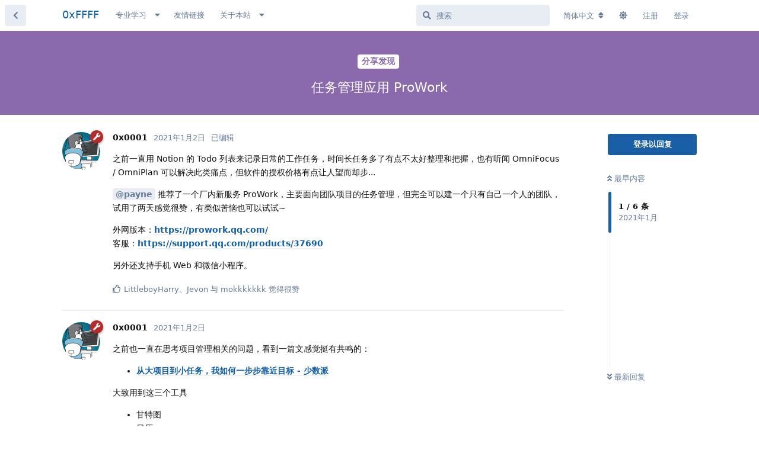

--- FILE ---
content_type: text/html; charset=utf-8
request_url: https://0xffff.one/d/864
body_size: 13549
content:
<!doctype html>
<html  dir="ltr"        lang="zh-Hans" >
<head>
    <meta charset="utf-8">
    <title>任务管理应用 ProWork - 0xFFFF</title>

    <link rel="canonical" href="https://0xffff.one/d/864">
<link rel="preload" href="https://cdn.0xffff.one/assets/forum.js?v=ee0a5ffc" as="script">
<link rel="preload" href="https://cdn.0xffff.one/assets/forum-zh-Hans.js?v=41c6941b" as="script">
<link rel="preload" href="https://cdn.0xffff.one/assets/fonts/fa-solid-900.woff2" as="font" type="font/woff2" crossorigin="">
<link rel="preload" href="https://cdn.0xffff.one/assets/fonts/fa-regular-400.woff2" as="font" type="font/woff2" crossorigin="">
<meta name="viewport" content="width=device-width, initial-scale=1, maximum-scale=1, minimum-scale=1">
<meta name="description" content="之前一直用 Notion 的 Todo 列表来记录日常的工作任务，时间长任务多了有点不太好整理和把握，也有听闻 OmniFocus / OmniPlan 可以解决此类痛点，但软件的授权价格有点让人望而却步... @payne 推荐了一个厂内新服务 ProWork，主要面向团队项目的任务管理，但完全可以建一个只有...">
<meta name="theme-color" content="#195fa5">
<meta name="application-name" content="0xFFFF">
<meta name="robots" content="index, follow">
<meta name="twitter:card" content="summary">
<meta name="twitter:image" content="https://cdn.0xffff.one/assets/site-image-hpxdpvf3.png">
<meta name="twitter:title" content="任务管理应用 ProWork">
<meta name="twitter:description" content="之前一直用 Notion 的 Todo 列表来记录日常的工作任务，时间长任务多了有点不太好整理和把握，也有听闻 OmniFocus / OmniPlan 可以解决此类痛点，但软件的授权价格有点让人望而却步... @payne 推荐了一个厂内新服务 ProWork，主要面向团队项目的任务管理，但完全可以建一个只有...">
<meta name="article:published_time" content="2021-01-02T09:52:00+00:00">
<meta name="article:updated_time" content="2021-01-02T10:51:18+00:00">
<meta name="twitter:url" content="https://0xffff.one/d/864-">
<meta name="color-scheme" content="light">
<link rel="dns-prefetch" href="https://cdn.0xffff.one">
<link rel="preconnect" href="https://cdn.0xffff.one">
<link rel="dns-prefetch" href="https://lf6-cdn-tos.bytecdntp.com/">
<link rel="preconnect" href="https://lf6-cdn-tos.bytecdntp.com/">
<link rel="dns-prefetch" href="https://static.0xffff.one/">
<link rel="preconnect" href="https://static.0xffff.one/">
<link rel="dns-prefetch" href="https://static-img.0xffff.one/">
<link rel="preconnect" href="https://static-img.0xffff.one/">

<link rel="apple-touch-startup-image" href="/assets/apple/apple-splash-2048-2732.jpg" media="(device-width: 1024px) and (device-height: 1366px) and (-webkit-device-pixel-ratio: 2) and (orientation: portrait)">
<link rel="apple-touch-startup-image" href="/assets/apple/apple-splash-2732-2048.jpg" media="(device-width: 1024px) and (device-height: 1366px) and (-webkit-device-pixel-ratio: 2) and (orientation: landscape)">
<link rel="apple-touch-startup-image" href="/assets/apple/apple-splash-1668-2388.jpg" media="(device-width: 834px) and (device-height: 1194px) and (-webkit-device-pixel-ratio: 2) and (orientation: portrait)">
<link rel="apple-touch-startup-image" href="/assets/apple/apple-splash-2388-1668.jpg" media="(device-width: 834px) and (device-height: 1194px) and (-webkit-device-pixel-ratio: 2) and (orientation: landscape)">
<link rel="apple-touch-startup-image" href="/assets/apple/apple-splash-1536-2048.jpg" media="(device-width: 768px) and (device-height: 1024px) and (-webkit-device-pixel-ratio: 2) and (orientation: portrait)">
<link rel="apple-touch-startup-image" href="/assets/apple/apple-splash-2048-1536.jpg" media="(device-width: 768px) and (device-height: 1024px) and (-webkit-device-pixel-ratio: 2) and (orientation: landscape)">
<link rel="apple-touch-startup-image" href="/assets/apple/apple-splash-1668-2224.jpg" media="(device-width: 834px) and (device-height: 1112px) and (-webkit-device-pixel-ratio: 2) and (orientation: portrait)">
<link rel="apple-touch-startup-image" href="/assets/apple/apple-splash-2224-1668.jpg" media="(device-width: 834px) and (device-height: 1112px) and (-webkit-device-pixel-ratio: 2) and (orientation: landscape)">
<link rel="apple-touch-startup-image" href="/assets/apple/apple-splash-1620-2160.jpg" media="(device-width: 810px) and (device-height: 1080px) and (-webkit-device-pixel-ratio: 2) and (orientation: portrait)">
<link rel="apple-touch-startup-image" href="/assets/apple/apple-splash-2160-1620.jpg" media="(device-width: 810px) and (device-height: 1080px) and (-webkit-device-pixel-ratio: 2) and (orientation: landscape)">
<link rel="apple-touch-startup-image" href="/assets/apple/apple-splash-1284-2778.jpg" media="(device-width: 428px) and (device-height: 926px) and (-webkit-device-pixel-ratio: 3) and (orientation: portrait)">
<link rel="apple-touch-startup-image" href="/assets/apple/apple-splash-2778-1284.jpg" media="(device-width: 428px) and (device-height: 926px) and (-webkit-device-pixel-ratio: 3) and (orientation: landscape)">
<link rel="apple-touch-startup-image" href="/assets/apple/apple-splash-1170-2532.jpg" media="(device-width: 390px) and (device-height: 844px) and (-webkit-device-pixel-ratio: 3) and (orientation: portrait)">
<link rel="apple-touch-startup-image" href="/assets/apple/apple-splash-2532-1170.jpg" media="(device-width: 390px) and (device-height: 844px) and (-webkit-device-pixel-ratio: 3) and (orientation: landscape)">
<link rel="apple-touch-startup-image" href="/assets/apple/apple-splash-1125-2436.jpg" media="(device-width: 375px) and (device-height: 812px) and (-webkit-device-pixel-ratio: 3) and (orientation: portrait)">
<link rel="apple-touch-startup-image" href="/assets/apple/apple-splash-2436-1125.jpg" media="(device-width: 375px) and (device-height: 812px) and (-webkit-device-pixel-ratio: 3) and (orientation: landscape)">
<link rel="apple-touch-startup-image" href="/assets/apple/apple-splash-1242-2688.jpg" media="(device-width: 414px) and (device-height: 896px) and (-webkit-device-pixel-ratio: 3) and (orientation: portrait)">
<link rel="apple-touch-startup-image" href="/assets/apple/apple-splash-2688-1242.jpg" media="(device-width: 414px) and (device-height: 896px) and (-webkit-device-pixel-ratio: 3) and (orientation: landscape)">
<link rel="apple-touch-startup-image" href="/assets/apple/apple-splash-828-1792.jpg" media="(device-width: 414px) and (device-height: 896px) and (-webkit-device-pixel-ratio: 2) and (orientation: portrait)">
<link rel="apple-touch-startup-image" href="/assets/apple/apple-splash-1792-828.jpg" media="(device-width: 414px) and (device-height: 896px) and (-webkit-device-pixel-ratio: 2) and (orientation: landscape)">
<link rel="apple-touch-startup-image" href="/assets/apple/apple-splash-1242-2208.jpg" media="(device-width: 414px) and (device-height: 736px) and (-webkit-device-pixel-ratio: 3) and (orientation: portrait)">
<link rel="apple-touch-startup-image" href="/assets/apple/apple-splash-2208-1242.jpg" media="(device-width: 414px) and (device-height: 736px) and (-webkit-device-pixel-ratio: 3) and (orientation: landscape)">
<link rel="apple-touch-startup-image" href="/assets/apple/apple-splash-750-1334.jpg" media="(device-width: 375px) and (device-height: 667px) and (-webkit-device-pixel-ratio: 2) and (orientation: portrait)">
<link rel="apple-touch-startup-image" href="/assets/apple/apple-splash-1334-750.jpg" media="(device-width: 375px) and (device-height: 667px) and (-webkit-device-pixel-ratio: 2) and (orientation: landscape)">
<link rel="apple-touch-startup-image" href="/assets/apple/apple-splash-640-1136.jpg" media="(device-width: 320px) and (device-height: 568px) and (-webkit-device-pixel-ratio: 2) and (orientation: portrait)">
<link rel="apple-touch-startup-image" href="/assets/apple/apple-splash-1136-640.jpg" media="(device-width: 320px) and (device-height: 568px) and (-webkit-device-pixel-ratio: 2) and (orientation: landscape)">
<link rel="apple-touch-startup-image" href="/assets/apple/apple-splash-1179-2556.png" media="(device-width: 393px) and (device-height: 852px) and (-webkit-device-pixel-ratio: 3) and (orientation: portrait)">
<link rel="apple-touch-startup-image" href="/assets/apple/apple-splash-2556-1179.png" media="(device-width: 393px) and (device-height: 852px) and (-webkit-device-pixel-ratio: 3) and (orientation: landscape)">
<link rel="apple-touch-startup-image" href="/assets/apple/apple-splash-1290-2796.png" media="(device-width: 430px) and (device-height: 932px) and (-webkit-device-pixel-ratio: 3) and (orientation: portrait)">
<link rel="apple-touch-startup-image" href="/assets/apple/apple-splash-2796-1290.png" media="(device-width: 430px) and (device-height: 932px) and (-webkit-device-pixel-ratio: 3) and (orientation: landscape)">


<link rel="stylesheet" media="" class="nightmode-light" href="https://cdn.0xffff.one/assets/forum.css?v=17033f6f" />
<link rel="shortcut icon" href="https://cdn.0xffff.one/assets/favicon-gggj2dbz.png">
<meta property="og:site_name" content="0xFFFF">
<meta property="og:type" content="article">
<meta property="og:image" content="https://cdn.0xffff.one/assets/site-image-hpxdpvf3.png">
<meta property="og:title" content="任务管理应用 ProWork">
<meta property="og:description" content="之前一直用 Notion 的 Todo 列表来记录日常的工作任务，时间长任务多了有点不太好整理和把握，也有听闻 OmniFocus / OmniPlan 可以解决此类痛点，但软件的授权价格有点让人望而却步... @payne 推荐了一个厂内新服务 ProWork，主要面向团队项目的任务管理，但完全可以建一个只有...">
<meta property="og:url" content="https://0xffff.one/d/864-">
<script type="application/ld+json">[{"@context":"http:\/\/schema.org","@type":"QAPage","publisher":{"@type":"Organization","name":"0xFFFF","url":"https:\/\/0xffff.one","description":"0xFFFF \u642c\u7816\u6280\u672f\u793e\u533a\uff0c\u4e00\u4e2a\u9762\u5411\u8ba1\u7b97\u673a\u7231\u597d\u8005\u7684\u5b66\u672f\u8ba8\u8bba\u4ea4\u6d41\u793e\u533a\u3002\u81f4\u529b\u4e8e\u8425\u9020\u4e13\u6ce8\u5b66\u4e60\u8ba8\u8bba\u7684\u6c1b\u56f4\uff0c\u5e2e\u52a9\u8ba1\u7b97\u673a\u7231\u597d\u8005\u4eec\u66f4\u597d\u878d\u5165\u8ba1\u7b97\u673a\u79d1\u5b66\u9886\u57df\u7684\u5b66\u4e60\u63a2\u7d22\uff0c\u5728\u6c89\u6dc0\u4e0e\u4ea4\u6d41\u4e2d\u6301\u7eed\u6210\u957f\u3002","logo":null},"image":"https:\/\/cdn.0xffff.one\/assets\/site-image-hpxdpvf3.png","description":"\u4e4b\u524d\u4e00\u76f4\u7528 Notion \u7684 Todo \u5217\u8868\u6765\u8bb0\u5f55\u65e5\u5e38\u7684\u5de5\u4f5c\u4efb\u52a1\uff0c\u65f6\u95f4\u957f\u4efb\u52a1\u591a\u4e86\u6709\u70b9\u4e0d\u592a\u597d\u6574\u7406\u548c\u628a\u63e1\uff0c\u4e5f\u6709\u542c\u95fb OmniFocus \/ OmniPlan \u53ef\u4ee5\u89e3\u51b3\u6b64\u7c7b\u75db\u70b9\uff0c\u4f46\u8f6f\u4ef6\u7684\u6388\u6743\u4ef7\u683c\u6709\u70b9\u8ba9\u4eba\u671b\u800c\u5374\u6b65... @payne \u63a8\u8350\u4e86\u4e00\u4e2a\u5382\u5185\u65b0\u670d\u52a1 ProWork\uff0c\u4e3b\u8981\u9762\u5411\u56e2\u961f\u9879\u76ee\u7684\u4efb\u52a1\u7ba1\u7406\uff0c\u4f46\u5b8c\u5168\u53ef\u4ee5\u5efa\u4e00\u4e2a\u53ea\u6709...","datePublished":"2021-01-02T09:52:00+00:00","dateModified":"2021-01-02T10:51:18+00:00","url":"https:\/\/0xffff.one\/d\/864-","mainEntity":{"@type":"Question","name":"\u4efb\u52a1\u7ba1\u7406\u5e94\u7528 ProWork","text":"\u4e4b\u524d\u4e00\u76f4\u7528 Notion \u7684 Todo \u5217\u8868\u6765\u8bb0\u5f55\u65e5\u5e38\u7684\u5de5\u4f5c\u4efb\u52a1\uff0c\u65f6\u95f4\u957f\u4efb\u52a1\u591a\u4e86\u6709\u70b9\u4e0d\u592a\u597d\u6574\u7406\u548c\u628a\u63e1\uff0c\u4e5f\u6709\u542c\u95fb OmniFocus \/ OmniPlan \u53ef\u4ee5\u89e3\u51b3\u6b64\u7c7b\u75db\u70b9\uff0c\u4f46\u8f6f\u4ef6\u7684\u6388\u6743\u4ef7\u683c\u6709\u70b9\u8ba9\u4eba\u671b\u800c\u5374\u6b65...\n\n@\"payne\"#24 \u63a8\u8350\u4e86\u4e00\u4e2a\u5382\u5185\u65b0\u670d\u52a1 ProWork\uff0c\u4e3b\u8981\u9762\u5411\u56e2\u961f\u9879\u76ee\u7684\u4efb\u52a1\u7ba1\u7406\uff0c\u4f46\u5b8c\u5168\u53ef\u4ee5\u5efa\u4e00\u4e2a\u53ea\u6709\u81ea\u5df1\u4e00\u4e2a\u4eba\u7684\u56e2\u961f\uff0c\u8bd5\u7528\u4e86\u4e24\u5929\u611f\u89c9\u5f88\u8d5e\uff0c\u6709\u7c7b\u4f3c\u82e6\u607c\u4e5f\u53ef\u4ee5\u8bd5\u8bd5~\n\n\u5916\u7f51\u7248\u672c\uff1ahttps:\/\/prowork.qq.com\/\n\u5ba2\u670d\uff1ahttps:\/\/support.qq.com\/products\/37690\n\n\u53e6\u5916\u8fd8\u652f\u6301\u624b\u673a Web \u548c\u5fae\u4fe1\u5c0f\u7a0b\u5e8f\u3002","dateCreated":"2021-01-02T09:52:00.000000Z","author":{"@type":"Person","name":"0x0001"},"answerCount":5,"suggestedAnswer":[{"@type":"Answer","text":"\u4e4b\u524d\u4e5f\u4e00\u76f4\u5728\u601d\u8003\u9879\u76ee\u7ba1\u7406\u76f8\u5173\u7684\u95ee\u9898\uff0c\u770b\u5230\u4e00\u7bc7\u6587\u611f\u89c9\u633a\u6709\u5171\u9e23\u7684\uff1a\n * [\u4ece\u5927\u9879\u76ee\u5230\u5c0f\u4efb\u52a1\uff0c\u6211\u5982\u4f55\u4e00\u6b65\u6b65\u9760\u8fd1\u76ee\u6807 - \u5c11\u6570\u6d3e](https:\/\/sspai.com\/post\/47443)\n\n\u5927\u81f4\u7528\u5230\u8fd9\u4e09\u4e2a\u5de5\u5177\n* \u7518\u7279\u56fe\n* \u65e5\u5386\n* \u4efb\u52a1\u7ba1\u7406\n\nProWork \u6070\u597d\u53ef\u4ee5\u6ee1\u8db3\u4efb\u52a1\u7ba1\u7406\u8fd9\u4e00\u5c42\u9762\u7684\u9700\u6c42 \ud83e\udd14","dateCreated":"2021-01-02T09:56:43+00:00","url":"https:\/\/0xffff.one\/d\/864-\/2","author":{"@type":"Person","name":"0x0001"},"upvoteCount":0},{"@type":"Answer","text":"\u611f\u89c9\u662f\u4e0d\u662f\u968f\u4fbf\u4e00\u4e2a\u9879\u76ee\u7ba1\u7406\u5de5\u5177\u90fd\u53ef\u4ee5\u505a\uff1f\u6bd4\u5982\u817e\u8baf\u8fd8\u6709\u4e2a tapd \uff0c\u4ee5\u53ca\u5927\u5b66\u505a\u9879\u76ee\u65f6\u66fe\u7ecf\u7528\u8fc7\u4e00\u4e2a leangoo \u3002\u5176\u5b9e\u70e6\u607c\u5728\u4e8e\uff1a\u4e0d\u77e5\u9053\u54ea\u4e2a\u66f4\u597d\u7528....\ud83d\ude02","dateCreated":"2021-01-02T10:24:03+00:00","url":"https:\/\/0xffff.one\/d\/864-\/3","author":{"@type":"Person","name":"hsxfjames"},"upvoteCount":0},{"@type":"Answer","text":"\u611f\u89c9\u548c\u4e4b\u524d\u63a8\u5e7f\u7684\u8d35\u516c\u53f8 tapd \u529f\u80fd\u7528\u9014\u597d\u76f8\u8fd1\u8036~ \u4e0d\u6127\u662f\u8d35\u516c\u53f8\u201c\u8d5b\u9a6c\u201d\u673a\u5236\u7684\u5185\u90e8\u7ade\u4e89\u4e24\u4e2a\u4ea7\u7269\u5417\uff1f\ud83d\ude02","dateCreated":"2021-01-02T10:44:09+00:00","url":"https:\/\/0xffff.one\/d\/864-\/4","author":{"@type":"Person","name":"LittleboyHarry"},"upvoteCount":0},{"@type":"Answer","text":"@\"LittleboyHarry\"#p5186 @\"hsxfjames\"#p5185 \u53ef\u80fd\u662f\u5404\u81ea\u4e0d\u540c\u7ec6\u8282\u7684\u4fa7\u91cd\u5427\uff0ctapd \u611f\u89c9\u6bd4\u8f83\u5173\u6ce8\u6d41\u7a0b\uff0c\u4efb\u52a1\u7ba1\u7406\u65b9\u9762\u8fd8\u662f\u592a\u86cb\u75bc\u4e86\uff0c\u6211\u4eec\u90fd\u662f\u81ea\u5df1\u6574\u7406\u8868\u683c\u6765\u641e = =","dateCreated":"2021-01-02T10:45:18+00:00","url":"https:\/\/0xffff.one\/d\/864-\/5","author":{"@type":"Person","name":"0x0001"},"upvoteCount":0},{"@type":"Answer","text":"@\"hsxfjames\"#p5185 \u8fd9\u4e2a\u6211\u662f\u5f53\u6210\u7eaf\u7cb9\u7684TODO list\u6765\u7528\u3002\u6bcf\u5929\u770b\u770b\u7410\u788e\u4e8b\u60c5\u7684\u8fdb\u5ea6\u3002TAPD\u592a\u81c3\u80bf\u4e86 \ud83d\ude06 \n\u56de\u5934\u5199\u65e5\u62a5\u548c\u5468\u62a5\u7684\u65f6\u5019\u5c31\u5f88\u65b9\u4fbf\u4e86\uff08\u5f53\u7136\u5b66\u751f\u515a\u4e5f\u4e0d\u7528\u5199\u8fd9\u4e2a\n[upl-image-preview url=https:\/\/static.0xffff.one\/assets\/files\/2021-01-02\/1609584591-659093-image.png]\n","dateCreated":"2021-01-02T10:51:18+00:00","url":"https:\/\/0xffff.one\/d\/864-\/6","author":{"@type":"Person","name":"payne"},"upvoteCount":1}]}},{"@context":"http:\/\/schema.org","@type":"BreadcrumbList","itemListElement":[{"@type":"ListItem","position":1,"item":{"@type":"Thing","@id":"https:\/\/0xffff.one\/t\/share","name":"\u5206\u4eab\u53d1\u73b0","url":"https:\/\/0xffff.one\/t\/share"}}],"itemListOrder":"ItemListUnordered","numberOfItems":1},{"@context":"http:\/\/schema.org","@type":"WebSite","url":"https:\/\/0xffff.one\/","potentialAction":{"@type":"SearchAction","target":"https:\/\/0xffff.one\/?q={search_term_string}","query-input":"required name=search_term_string"}}]</script>
<link rel="alternate" type="application/atom+xml" title="论坛活动" href="https://0xffff.one/atom" />
<link rel="alternate" type="application/atom+xml" title="论坛新帖" href="https://0xffff.one/atom/discussions" />
<link rel="alternate" type="application/atom+xml" title="这篇主题" href="https://0xffff.one/atom/d/864" />

        <script>
            /* fof/nightmode workaround for browsers without (prefers-color-scheme) CSS media query support */
            if (!window.matchMedia('not all and (prefers-color-scheme), (prefers-color-scheme)').matches) {
                document.querySelector('link.nightmode-light').removeAttribute('media');
            }
        </script>
        
<script src="https://challenges.cloudflare.com/turnstile/v0/api.js?render=explicit"></script>
<link rel='manifest' href='/webmanifest'>
<meta name='apple-mobile-web-app-capable' content='yes'>
<meta id='apple-style' name='apple-mobile-web-app-status-bar-style' content='default'>
<meta id='apple-title' name='apple-mobile-web-app-title' content=''>
<link id='apple-icon-256' rel='apple-touch-icon' sizes='256x256' href='https://cdn.0xffff.one/assets/pwa-icon-256x256-yuicfkiz.png'>
<script defer type="text/javascript" src="https://cdnjs.cloudflare.com/ajax/libs/fancybox/3.5.7/jquery.fancybox.min.js"></script>
<link rel="preload" as="style" href="https://cdnjs.cloudflare.com/ajax/libs/fancybox/3.5.7/jquery.fancybox.min.css" onload="this.onload=null;this.rel='stylesheet'">
</head>

<body>
    <!-- Global site tag (gtag.js) - Google Analytics -->
<script async src="https://www.googletagmanager.com/gtag/js?id=G-9130VCP0JH"></script>
<script>
  window.dataLayer = window.dataLayer || [];
  function gtag(){dataLayer.push(arguments);}
  gtag('js', new Date());

  gtag('config', 'G-9130VCP0JH');

localStorage.setItem('welcomeHidden', '');
</script>


<div id="app" class="App">

    <div id="app-navigation" class="App-navigation"></div>

    <div id="drawer" class="App-drawer">

        <header id="header" class="App-header">
            <div id="header-navigation" class="Header-navigation"></div>
            <div class="container">
                <div class="Header-title">
                    <a href="https://0xffff.one" id="home-link">
                                                    0xFFFF
                                            </a>
                </div>
                <div id="header-primary" class="Header-primary"></div>
                <div id="header-secondary" class="Header-secondary"></div>
            </div>
        </header>

    </div>

    <main class="App-content">
        <div id="content"></div>

        <div id="flarum-loading" style="display: none">
    正在加载…
</div>

<noscript>
    <div class="Alert">
        <div class="container">
            请使用更现代的浏览器并启用 JavaScript 以获得最佳浏览体验。
        </div>
    </div>
</noscript>

<div id="flarum-loading-error" style="display: none">
    <div class="Alert">
        <div class="container">
            加载论坛时出错，请强制刷新页面重试。
        </div>
    </div>
</div>

<noscript id="flarum-content">
    <div class="container">
    <h1>任务管理应用 ProWork</h1>

    <div>
                    <article>
                                <div class="PostUser"><h3 class="PostUser-name">0x0001</h3></div>
                <div class="Post-body">
                    <p>之前一直用 Notion 的 Todo 列表来记录日常的工作任务，时间长任务多了有点不太好整理和把握，也有听闻 OmniFocus / OmniPlan 可以解决此类痛点，但软件的授权价格有点让人望而却步...</p>

<p><a href="https://0xffff.one/u/payne" class="UserMention" rel="" target="">@payne</a> 推荐了一个厂内新服务 ProWork，主要面向团队项目的任务管理，但完全可以建一个只有自己一个人的团队，试用了两天感觉很赞，有类似苦恼也可以试试~</p>

<p>外网版本：<a href="https://prowork.qq.com/" rel="ugc noopener nofollow" target="_blank" rel="ugc noopener nofollow" target="_blank">https://prowork.qq.com/</a><br>
客服：<a href="https://support.qq.com/products/37690" rel="ugc noopener nofollow" target="_blank" rel="ugc noopener nofollow" target="_blank">https://support.qq.com/products/37690</a></p>

<p>另外还支持手机 Web 和微信小程序。</p>
                </div>
            </article>

            <hr>
                    <article>
                                <div class="PostUser"><h3 class="PostUser-name">0x0001</h3></div>
                <div class="Post-body">
                    <p>之前也一直在思考项目管理相关的问题，看到一篇文感觉挺有共鸣的：</p>
 <ul><li><a href="https://sspai.com/post/47443" rel="ugc noopener nofollow" target="_blank" rel="ugc noopener nofollow" target="_blank">从大项目到小任务，我如何一步步靠近目标 - 少数派</a></li></ul>

<p>大致用到这三个工具</p>
<ul><li>甘特图</li>
<li>日历</li>
<li>任务管理</li></ul>

<p>ProWork 恰好可以满足任务管理这一层面的需求 🤔</p>
                </div>
            </article>

            <hr>
                    <article>
                                <div class="PostUser"><h3 class="PostUser-name">hsxfjames</h3></div>
                <div class="Post-body">
                    <p>感觉是不是随便一个项目管理工具都可以做？比如腾讯还有个 tapd ，以及大学做项目时曾经用过一个 leangoo 。其实烦恼在于：不知道哪个更好用....😂</p>
                </div>
            </article>

            <hr>
                    <article>
                                <div class="PostUser"><h3 class="PostUser-name">0x0001</h3></div>
                <div class="Post-body">
                    <p><a href="https://0xffff.one/d/864/4" class="PostMention" data-id="5186" rel="" target="">LittleboyHarry</a> <a href="https://0xffff.one/d/864/3" class="PostMention" data-id="5185" rel="" target="">hsxfjames</a> 可能是各自不同细节的侧重吧，tapd 感觉比较关注流程，任务管理方面还是太蛋疼了，我们都是自己整理表格来搞 = =</p>
                </div>
            </article>

            <hr>
                    <article>
                                <div class="PostUser"><h3 class="PostUser-name">payne</h3></div>
                <div class="Post-body">
                    <p><a href="https://0xffff.one/d/864/3" class="PostMention" data-id="5185" rel="" target="">hsxfjames</a> 这个我是当成纯粹的TODO list来用。每天看看琐碎事情的进度。TAPD太臃肿了 😆 <br>
回头写日报和周报的时候就很方便了（当然学生党也不用写这个<br>
<img src="https://static-img.0xffff.one/bt8f54s3GbW6DCbpwfTfdIxHTpv9iOGDEZ9f5sTA9Ww/q:90/w:800/rt:fit/aHR0cHM6Ly8weGZm/ZmYub25lL2Fzc2V0/cy9maWxlcy8yMDIx/LTAxLTAyLzE2MDk1/ODQ1OTEtNjU5MDkz/LWltYWdlLnBuZw.jpg" data-orig-src="https://0xffff.one/assets/files/2021-01-02/1609584591-659093-image.png" width="" height="" title="" alt=""></p>

                </div>
            </article>

            <hr>
                    <article>
                                <div class="PostUser"><h3 class="PostUser-name">LittleboyHarry</h3></div>
                <div class="Post-body">
                    <p>感觉和之前推广的贵公司 tapd 功能用途好相近耶~ 不愧是贵公司“赛马”机制的内部竞争两个产物吗？😂</p>
                </div>
            </article>

            <hr>
            </div>

    
    </div>

</noscript>


        <div class="App-composer">
            <div class="container">
                <div id="composer"></div>
            </div>
        </div>
    </main>

</div>

<p style="
text-align: center;
width: 100%;
margin: 10px 0 30px;
font-family: Cambria, Cochin, Georgia, Times, 'Times New Roman', serif;
font-size: 14px;
color: rgba(25, 95, 165, 0.74);
user-select: none;
">© 2018-2025 0xFFFF</p>


    <div id="modal"></div>
    <div id="alerts"></div>

    <script>
        document.getElementById('flarum-loading').style.display = 'block';
        var flarum = {extensions: {}};
    </script>

    <script src="https://cdn.0xffff.one/assets/forum.js?v=ee0a5ffc"></script>
<script src="https://cdn.0xffff.one/assets/forum-zh-Hans.js?v=41c6941b"></script>

    <script id="flarum-json-payload" type="application/json">
        {"fof-nightmode.assets.day":"https:\/\/cdn.0xffff.one\/assets\/forum.css?v=17033f6f","fof-nightmode.assets.night":"https:\/\/cdn.0xffff.one\/assets\/forum-dark.css?v=2dd11f50","resources":[{"type":"forums","id":"1","attributes":{"title":"0xFFFF","description":"0xFFFF \u642c\u7816\u6280\u672f\u793e\u533a\uff0c\u4e00\u4e2a\u9762\u5411\u8ba1\u7b97\u673a\u7231\u597d\u8005\u7684\u5b66\u672f\u8ba8\u8bba\u4ea4\u6d41\u793e\u533a\u3002\u81f4\u529b\u4e8e\u8425\u9020\u4e13\u6ce8\u5b66\u4e60\u8ba8\u8bba\u7684\u6c1b\u56f4\uff0c\u5e2e\u52a9\u8ba1\u7b97\u673a\u7231\u597d\u8005\u4eec\u66f4\u597d\u878d\u5165\u8ba1\u7b97\u673a\u79d1\u5b66\u9886\u57df\u7684\u5b66\u4e60\u63a2\u7d22\uff0c\u5728\u6c89\u6dc0\u4e0e\u4ea4\u6d41\u4e2d\u6301\u7eed\u6210\u957f\u3002","showLanguageSelector":true,"baseUrl":"https:\/\/0xffff.one","basePath":"","baseOrigin":"https:\/\/0xffff.one","debug":false,"apiUrl":"https:\/\/0xffff.one\/api","welcomeTitle":"\u6b22\u8fce\u6765\u5230 0xFFFF","welcomeMessage":"0xFFFF \u642c\u7816\u6280\u672f\u793e\u533a \u2014 \u4e13\u6ce8\u3001\u6c89\u6dc0\u3001\u4ea4\u6d41\n\u003Cdiv style=\u0022margin-top: 5px;\u0022\u003E\u003Ca href=\u0022https:\/\/wiki.0xffff.one\u0022 target=\u0022_blank\u0022\u003ECS Wiki\u003C\/a\u003E - \u003Ca href=\u0022https:\/\/0xffff.one\/p\/2-0xffff-intro\u0022\u003E\u7fa4\u804a\u003C\/a\u003E - \u003Ca href=\u0022https:\/\/0xffff.one\/p\/4-events\u0022\u003E\u6d3b\u52a8\u003C\/a\u003E - \u003Ca href=\u0022https:\/\/github.com\/0xffff-one\u0022 target=\u0022_blank\u0022\u003EGitHub\u003C\/a\u003E - \u003Ca href=\u0022https:\/\/0xffff.one\/d\/2\u0022\u003E\u6307\u5357\u003C\/a\u003E - \u003Ca href=\u0022https:\/\/0xffff.one\/p\/2-0xffff-intro\u0022\u003E\u5173\u4e8e\u003C\/a\u003E\u003C\/div\u003E","themePrimaryColor":"#195fa5","themeSecondaryColor":"#4D698E","logoUrl":null,"faviconUrl":"https:\/\/cdn.0xffff.one\/assets\/favicon-gggj2dbz.png","headerHtml":"\u003C!-- Global site tag (gtag.js) - Google Analytics --\u003E\n\u003Cscript async src=\u0022https:\/\/www.googletagmanager.com\/gtag\/js?id=G-9130VCP0JH\u0022\u003E\u003C\/script\u003E\n\u003Cscript\u003E\n  window.dataLayer = window.dataLayer || [];\n  function gtag(){dataLayer.push(arguments);}\n  gtag(\u0027js\u0027, new Date());\n\n  gtag(\u0027config\u0027, \u0027G-9130VCP0JH\u0027);\n\nlocalStorage.setItem(\u0027welcomeHidden\u0027, \u0027\u0027);\n\u003C\/script\u003E\n","footerHtml":"\u003Cp style=\u0022\ntext-align: center;\nwidth: 100%;\nmargin: 10px 0 30px;\nfont-family: Cambria, Cochin, Georgia, Times, \u0027Times New Roman\u0027, serif;\nfont-size: 14px;\ncolor: rgba(25, 95, 165, 0.74);\nuser-select: none;\n\u0022\u003E\u00a9 2018-2025 0xFFFF\u003C\/p\u003E","allowSignUp":true,"defaultRoute":"\/all","canViewForum":true,"canStartDiscussion":false,"canSearchUsers":true,"canCreateAccessToken":false,"canModerateAccessTokens":false,"assetsBaseUrl":"https:\/\/cdn.0xffff.one\/assets","canViewFlags":false,"guidelinesUrl":null,"canBypassTagCounts":false,"minPrimaryTags":"1","maxPrimaryTags":"2","minSecondaryTags":"0","maxSecondaryTags":"4","canConfigureSeo":false,"mathren.allow_asciimath":false,"mathren.katex_options":{"fleqn":false,"leqno":false,"output":"htmlAndMathml","throwOnError":false,"errorColor":"#cc0000","minRuleThickness":0.05,"maxSize":10,"maxExpand":1000,"macros":[],"colorIsTextColor":false},"mathren.enable_editor_buttons":true,"mathren.aliases_as_primary":true,"mathren.enable_copy_tex":true,"mathren.bbcode_delimiters":[{"left":"[math]","right":"[\/math]","display":true,"ascii":false},{"left":"[imath]","right":"[\/imath]","display":false,"ascii":false}],"mathren.alias_delimiters":[{"left":"$$","right":"$$","display":true,"ascii":false},{"left":"\u20ba\u20ba","right":"\u20ba\u20ba","display":true,"ascii":false},{"left":"\\\\begin{equation}","right":"\\\\end{equation}","display":true,"ascii":false},{"left":"\\\\begin{align}","right":"\\\\end{align}","display":true,"ascii":false},{"left":"\\\\begin{alignat}","right":"\\\\end{alignat}","display":true,"ascii":false},{"left":"\\\\begin{gather}","right":"\\\\end{gather}","display":true,"ascii":false},{"left":"\\\\begin{CD}","right":"\\\\end{CD}","display":true,"ascii":false},{"left":"$","right":"$","display":false,"ascii":false},{"left":"\\(","right":"\\)","display":false,"ascii":false},{"left":"\\\\begin{equation}","right":"\\\\end{equation}","display":true,"ascii":false},{"left":"\\\\begin{align}","right":"\\\\end{align}","display":true,"ascii":false},{"left":"\\\\begin{alignat}","right":"\\\\end{alignat}","display":true,"ascii":false},{"left":"\\\\begin{gather}","right":"\\\\end{gather}","display":true,"ascii":false},{"left":"\\\\begin{CD}","right":"\\\\end{CD}","display":true,"ascii":false}],"mathren.explicit_bbcode_delimiters":[{"left":"[math:0]","right":"[\/math:0]","display":true,"ascii":false},{"left":"[imath:0]","right":"[\/imath:0]","display":false,"ascii":false}],"mathren.primary_block_delimiter":{"left":"[math:0]","right":"[\/math:0]","display":true,"ascii":false},"mathren.primary_inline_delimiter":{"left":"[imath:0]","right":"[\/imath:0]","display":false,"ascii":false},"mathren.primary_block_delimiter_alias":{"left":"$$","right":"$$","display":true,"ascii":false},"mathren.primary_inline_delimiter_alias":{"left":"$","right":"$","display":false,"ascii":false},"textFormattingForDiffPreviews":true,"ianm-syndication.plugin.forum-format":"atom","ianm-syndication.plugin.forum-icons":false,"fof-user-bio.maxLength":200,"fof-user-bio.maxLines":0,"fof-upload.canUpload":false,"fof-upload.canDownload":false,"fof-upload.composerButtonVisiblity":"upload-btn","fof-socialprofile.allow_external_favicons":true,"fof-oauth":[null,null,{"name":"github","icon":"fab fa-github","priority":0},null,null,null,null],"fof-oauth.only_icons":false,"fof-oauth.popupWidth":580,"fof-oauth.popupHeight":400,"fof-oauth.fullscreenPopup":true,"fofNightMode_autoUnsupportedFallback":1,"fofNightMode.showThemeToggleOnHeaderAlways":false,"fof-nightmode.default_theme":1,"fofNightMode.showThemeToggleInSolid":true,"canSaveDrafts":false,"canScheduleDrafts":false,"drafts.enableScheduledDrafts":false,"pusherKey":"f8e6c025c1bce998f820","pusherCluster":"ap1","allowUsernameMentionFormat":true,"blomstra-turnstile.site_key":"0x4AAAAAAAFh5OGsiz6J20uF","turnstile_dark_mode":false,"blomstra-turnstile.signup":true,"blomstra-turnstile.signin":false,"blomstra-turnstile.forgot":true,"pwa-icon-256x256Url":"https:\/\/cdn.0xffff.one\/assets\/pwa-icon-256x256-yuicfkiz.png","vapidPublicKey":"BL1iIN6J13rG6QvfOIceCima8M2b4Rz6la-67NsHx6aklGE8qeLL0FWs6YUGwIS_MbctAfETKW0cU7wQPC8uI-M"},"relationships":{"groups":{"data":[{"type":"groups","id":"1"},{"type":"groups","id":"2"},{"type":"groups","id":"3"},{"type":"groups","id":"4"}]},"tags":{"data":[{"type":"tags","id":"1"},{"type":"tags","id":"2"},{"type":"tags","id":"5"},{"type":"tags","id":"6"},{"type":"tags","id":"7"},{"type":"tags","id":"8"},{"type":"tags","id":"14"},{"type":"tags","id":"40"},{"type":"tags","id":"49"},{"type":"tags","id":"58"},{"type":"tags","id":"13"},{"type":"tags","id":"24"},{"type":"tags","id":"19"},{"type":"tags","id":"16"}]},"links":{"data":[{"type":"links","id":"1"},{"type":"links","id":"2"},{"type":"links","id":"3"},{"type":"links","id":"5"},{"type":"links","id":"9"},{"type":"links","id":"10"},{"type":"links","id":"11"},{"type":"links","id":"12"},{"type":"links","id":"13"}]}}},{"type":"groups","id":"1","attributes":{"nameSingular":"\u7ba1\u7406\u5458","namePlural":"\u7ba1\u7406\u5458","color":"#B72A2A","icon":"fas fa-wrench","isHidden":0}},{"type":"groups","id":"2","attributes":{"nameSingular":"\u6e38\u5ba2","namePlural":"\u6e38\u5ba2","color":null,"icon":null,"isHidden":0}},{"type":"groups","id":"3","attributes":{"nameSingular":"\u6ce8\u518c\u7528\u6237","namePlural":"\u6ce8\u518c\u7528\u6237","color":null,"icon":null,"isHidden":0}},{"type":"groups","id":"4","attributes":{"nameSingular":"\u7248\u4e3b","namePlural":"\u7248\u4e3b\u7ec4","color":"#80349E","icon":"fas fa-bolt","isHidden":0}},{"type":"tags","id":"1","attributes":{"name":"\u7efc\u5408\u8ba8\u8bba","description":"\u7efc\u5408\u8ba8\u8bba\u533a\uff0c\u63a5\u7eb3\u5404\u79cd\u8bdd\u9898\uff08\u4e0d\u77e5\u9053\u52a0\u4ec0\u4e48 Tag \u7684\u8bdd\uff0c\u53ef\u4ee5\u9009\u8fd9\u4e2a\uff09","slug":"general","color":"#888","backgroundUrl":null,"backgroundMode":null,"icon":"","discussionCount":91,"position":0,"defaultSort":null,"isChild":false,"isHidden":false,"lastPostedAt":"2026-01-20T05:30:45+00:00","canStartDiscussion":false,"canAddToDiscussion":false}},{"type":"tags","id":"2","attributes":{"name":"\u7ad9\u52a1","description":"\u7f51\u7ad9\u516c\u544a\u3001\u529f\u80fd\u66f4\u65b0\u8bb0\u5f55\u3001\u610f\u89c1\u5efa\u8bae\u7b49","slug":"administration","color":"#667c99","backgroundUrl":null,"backgroundMode":null,"icon":"","discussionCount":36,"position":9,"defaultSort":null,"isChild":false,"isHidden":false,"lastPostedAt":"2025-12-16T10:07:21+00:00","canStartDiscussion":false,"canAddToDiscussion":false}},{"type":"tags","id":"5","attributes":{"name":"\u5206\u4eab\u53d1\u73b0","description":"\u5206\u4eab\u4f60\u65e5\u5e38\u7684\u8111\u6d1e\u548c\u63a2\u7d22\u53d1\u73b0\u3001\u53ef\u4ee5\u662f\u89c9\u5f97\u4e0d\u9519\u7684\u4e66\u7c4d\u3001\u6587\u7ae0\u3001\u7f51\u9875\u3001\u8f6f\u4ef6\u3001\u8bfe\u7a0b\u3001\u5f00\u6e90\u9879\u76ee\u3001\u5b66\u4e60\u8d44\u6e90\u7b49\u7b49\uff0c\u4e92\u76f8\u62d3\u5bbd\u89c6\u91ce\uff0c\u6fc0\u53d1\u7075\u611f\uff01","slug":"share","color":"#8a6aad","backgroundUrl":null,"backgroundMode":null,"icon":"","discussionCount":655,"position":1,"defaultSort":null,"isChild":false,"isHidden":false,"lastPostedAt":"2025-11-09T09:53:39+00:00","canStartDiscussion":false,"canAddToDiscussion":false}},{"type":"tags","id":"6","attributes":{"name":"\u95ee\u4e0e\u7b54","description":"\u89e3\u51b3\u5b66\u4e60\u751f\u6d3b\u4e2d\u9047\u5230\u7684\u95ee\u9898\u4e0e\u56f0\u60d1\uff0c\u201c\u6ca1\u6709\u95ee\u9898\u5c31\u662f\u6700\u5927\u7684\u95ee\u9898\u201d","slug":"ask","color":"#d1612d","backgroundUrl":null,"backgroundMode":null,"icon":"","discussionCount":292,"position":4,"defaultSort":null,"isChild":false,"isHidden":false,"lastPostedAt":"2025-12-10T08:45:15+00:00","canStartDiscussion":false,"canAddToDiscussion":false}},{"type":"tags","id":"7","attributes":{"name":"\u535a\u5ba2\u533a","description":"\u5206\u4eab\u539f\u521b\u535a\u6587\u3001\u4e13\u680f\u6587\u7ae0\u3001\u6298\u817e\u8fc7\u7a0b\u4e2d\u7684\u8bb0\u5f55\u3001\u5fc3\u5f97\u603b\u7ed3\u7b49~","slug":"blog","color":"#662c99","backgroundUrl":null,"backgroundMode":null,"icon":"","discussionCount":302,"position":3,"defaultSort":null,"isChild":false,"isHidden":false,"lastPostedAt":"2026-01-11T14:18:56+00:00","canStartDiscussion":false,"canAddToDiscussion":false}},{"type":"tags","id":"8","attributes":{"name":"\u5728\u6c34\u4e00\u65b9","description":"\u8fd9\u91cc\u8bdd\u9898\u4e0d\u9650\u4e8e\u6280\u672f\uff0c\u53ef\u4ee5\u591a\u5206\u4eab IT \u9886\u57df\u7684\u6709\u8da3\u8bdd\u9898\uff0c\u804a\u804a\u5de5\u4f5c\u3001\u751f\u6d3b\u3001\u5b66\u4e60\u7684\u65e5\u5e38","slug":"water","color":"#29a387","backgroundUrl":null,"backgroundMode":null,"icon":"","discussionCount":182,"position":6,"defaultSort":null,"isChild":false,"isHidden":false,"lastPostedAt":"2025-06-20T11:25:21+00:00","canStartDiscussion":false,"canAddToDiscussion":false}},{"type":"tags","id":"14","attributes":{"name":"\u5206\u4eab\u521b\u9020","description":"\u5728\u8fd9\u91cc\u5c55\u793a\u4f60\u7684\u6700\u65b0\u4f5c\u54c1~","slug":"create","color":"#00bcd4","backgroundUrl":null,"backgroundMode":null,"icon":"","discussionCount":130,"position":2,"defaultSort":null,"isChild":false,"isHidden":false,"lastPostedAt":"2025-12-28T02:15:50+00:00","canStartDiscussion":false,"canAddToDiscussion":false}},{"type":"tags","id":"40","attributes":{"name":"\u5347\u5b66\u5c31\u4e1a","description":"\u5173\u4e8e\u672a\u6765\u7684\u53bb\u5411\u7684\u8ba8\u8bba\uff0c\u6b22\u8fce\u5206\u4eab\u4ea4\u6d41\u5173\u4e8e\u5347\u5b66\u3001\u5c31\u4e1a\u7684\u9762\u7ecf\u3001\u5fc3\u5f97\u3001\u5185\u63a8\u4fe1\u606f\u7b49","slug":"future","color":"#4b93d1","backgroundUrl":null,"backgroundMode":null,"icon":"","discussionCount":104,"position":8,"defaultSort":null,"isChild":false,"isHidden":false,"lastPostedAt":"2025-12-10T08:45:15+00:00","canStartDiscussion":false,"canAddToDiscussion":false}},{"type":"tags","id":"49","attributes":{"name":"\u6d3b\u52a8 \u0026 \u9879\u76ee","description":"CS \u9886\u57df\u7684\u76f8\u5173\u6d3b\u52a8\u3001\u9879\u76ee\u7684\u5206\u4eab\u3001\u7ec4\u56e2\u3001\u7b56\u5212\u3001\u53d1\u8d77\u76f8\u5173\u8ba8\u8bba","slug":"events-and-projects","color":"#d2566f","backgroundUrl":null,"backgroundMode":null,"icon":"","discussionCount":56,"position":5,"defaultSort":null,"isChild":false,"isHidden":false,"lastPostedAt":"2025-10-18T08:09:51+00:00","canStartDiscussion":false,"canAddToDiscussion":false}},{"type":"tags","id":"58","attributes":{"name":"SCNU","description":"\u5728\u534e\u5357\u5e08\u5927\u7684\u5404\u79cd\u65e5\u5e38","slug":"scnu","color":"#005694","backgroundUrl":null,"backgroundMode":null,"icon":"fas fa-school","discussionCount":68,"position":7,"defaultSort":null,"isChild":false,"isHidden":false,"lastPostedAt":"2025-10-24T08:32:23+00:00","canStartDiscussion":false,"canAddToDiscussion":false}},{"type":"tags","id":"13","attributes":{"name":"\u5165\u95e8 \u0026 \u901a\u8bc6","description":"\u8ba1\u7b97\u673a\u65b0\u624b\u5165\u95e8\u4e0e\u9002\u5e94\u3001IT \u76f8\u5173\u4e13\u4e1a\u7684\u601d\u60f3\u6587\u5316\u3001\u5b66\u4e60\u65b9\u6cd5\u8bba\u7b49\u901a\u8bc6\u65b9\u9762\u7684\u63a2\u7d22","slug":"newbie","color":"","backgroundUrl":null,"backgroundMode":null,"icon":"","discussionCount":245,"position":null,"defaultSort":null,"isChild":false,"isHidden":false,"lastPostedAt":"2025-11-28T14:43:17+00:00","canStartDiscussion":false,"canAddToDiscussion":false}},{"type":"tags","id":"24","attributes":{"name":"Web","description":"World Wide Web (WWW), An information system where documents and other web resources are identified by Uniform Resource Locators.","slug":"web","color":"","backgroundUrl":null,"backgroundMode":null,"icon":null,"discussionCount":135,"position":null,"defaultSort":null,"isChild":false,"isHidden":false,"lastPostedAt":"2025-09-04T10:03:58+00:00","canStartDiscussion":false,"canAddToDiscussion":false}},{"type":"tags","id":"19","attributes":{"name":"\u6570\u5b66","description":"Mathematics, the science of patterns","slug":"math","color":"","backgroundUrl":null,"backgroundMode":null,"icon":null,"discussionCount":85,"position":null,"defaultSort":null,"isChild":false,"isHidden":false,"lastPostedAt":"2025-02-10T13:15:05+00:00","canStartDiscussion":false,"canAddToDiscussion":false}},{"type":"tags","id":"16","attributes":{"name":"Linux","description":"Linux \u4e0e\u7c7b Unix \u7cfb\u7edf\u547d\u4ee4\u884c\u6298\u817e\u76f8\u5173","slug":"linux","color":"","backgroundUrl":null,"backgroundMode":null,"icon":"","discussionCount":76,"position":null,"defaultSort":null,"isChild":false,"isHidden":false,"lastPostedAt":"2025-09-07T04:17:59+00:00","canStartDiscussion":false,"canAddToDiscussion":false}},{"type":"links","id":"1","attributes":{"id":1,"title":"\u793e\u533a\u4ecb\u7ecd","icon":"","url":"https:\/\/0xffff.one\/p\/2-0xffff-intro","position":0,"isInternal":true,"isNewtab":false,"useRelMe":false,"isChild":true},"relationships":{"parent":{"data":{"type":"links","id":"11"}}}},{"type":"links","id":"11","attributes":{"id":11,"title":"\u5173\u4e8e\u672c\u7ad9","icon":"","url":"","position":2,"isInternal":false,"isNewtab":false,"useRelMe":false,"isChild":false}},{"type":"links","id":"2","attributes":{"id":2,"title":"\u4f7f\u7528\u6307\u5357","icon":"","url":"https:\/\/0xffff.one\/d\/2","position":1,"isInternal":true,"isNewtab":false,"useRelMe":false,"isChild":true},"relationships":{"parent":{"data":{"type":"links","id":"11"}}}},{"type":"links","id":"3","attributes":{"id":3,"title":"\u5165\u95e8\u6307\u5f15","icon":"","url":"https:\/\/wiki.0xffff.one\/getting-started\/","position":1,"isInternal":false,"isNewtab":false,"useRelMe":false,"isChild":true},"relationships":{"parent":{"data":{"type":"links","id":"9"}}}},{"type":"links","id":"9","attributes":{"id":9,"title":"\u4e13\u4e1a\u5b66\u4e60","icon":"","url":"","position":0,"isInternal":false,"isNewtab":false,"useRelMe":false,"isChild":false}},{"type":"links","id":"5","attributes":{"id":5,"title":"0xFFFF Wiki","icon":"","url":"https:\/\/wiki.0xffff.one","position":0,"isInternal":false,"isNewtab":true,"useRelMe":false,"isChild":true},"relationships":{"parent":{"data":{"type":"links","id":"9"}}}},{"type":"links","id":"10","attributes":{"id":10,"title":"\u793e\u533a\u6d3b\u52a8","icon":"","url":"https:\/\/0xffff.one\/p\/4-events","position":2,"isInternal":true,"isNewtab":false,"useRelMe":false,"isChild":true},"relationships":{"parent":{"data":{"type":"links","id":"9"}}}},{"type":"links","id":"12","attributes":{"id":12,"title":"\u53cb\u60c5\u94fe\u63a5","icon":"","url":"https:\/\/0xffff.one\/p\/1-links","position":1,"isInternal":true,"isNewtab":false,"useRelMe":false,"isChild":false}},{"type":"links","id":"13","attributes":{"id":13,"title":"\u57fa\u672c\u51c6\u5219","icon":"","url":"https:\/\/0xffff.one\/p\/5-basic-rules","position":2,"isInternal":true,"isNewtab":false,"useRelMe":false,"isChild":true},"relationships":{"parent":{"data":{"type":"links","id":"11"}}}}],"session":{"userId":0,"csrfToken":"0FS3dzQ28PakU2Cofrx8faAMBHAK5sVDWphUu5FO"},"locales":{"zh-Hans":"\u7b80\u4f53\u4e2d\u6587","en":"English"},"locale":"zh-Hans","fof-socialprofile.test":null,"apiDocument":{"data":{"type":"discussions","id":"864","attributes":{"title":"\u4efb\u52a1\u7ba1\u7406\u5e94\u7528 ProWork","slug":"864","commentCount":6,"participantCount":4,"createdAt":"2021-01-02T09:52:00+00:00","lastPostedAt":"2021-01-02T10:51:18+00:00","lastPostNumber":6,"canReply":false,"canRename":false,"canDelete":false,"canHide":false,"isApproved":true,"canTag":false,"canSplit":false,"subscription":null,"isSticky":false,"canSticky":false,"isLocked":false,"canLock":false},"relationships":{"user":{"data":{"type":"users","id":"1"}},"posts":{"data":[{"type":"posts","id":"5183"},{"type":"posts","id":"5184"},{"type":"posts","id":"5185"},{"type":"posts","id":"5186"},{"type":"posts","id":"5187"},{"type":"posts","id":"5188"}]},"tags":{"data":[{"type":"tags","id":"5"}]}}},"included":[{"type":"users","id":"1","attributes":{"username":"0x0001","displayName":"0x0001","avatarUrl":"https:\/\/static.0xffff.one\/flarum-avatars\/xyoa2grzxoyluc6d.png","slug":"0x0001","joinTime":"2018-05-18T15:07:22+00:00","discussionCount":349,"commentCount":2210,"canEdit":false,"canEditCredentials":false,"canEditGroups":false,"canDelete":false,"lastSeenAt":"2026-01-20T05:38:19+00:00","canSuspend":false,"fof-upload-uploadCountCurrent":null,"fof-upload-uploadCountAll":null,"canViewSocialProfile":true,"socialButtons":"[{\u0022title\u0022:\u0022Github\u0022,\u0022url\u0022:\u0022https:\/\/github.com\/zgq354\u0022,\u0022icon\u0022:\u0022fab fa-github\u0022,\u0022favicon\u0022:\u0022https:\/\/github.com\/favicon.ico\u0022},{\u0022title\u0022:\u0022Blog\u0022,\u0022url\u0022:\u0022https:\/\/zgq.me\u0022,\u0022icon\u0022:\u0022favicon\u0022,\u0022favicon\u0022:\u0022https:\/\/icons.duckduckgo.com\/ip3\/zgq.me.ico\u0022}]","canEditSocialProfile":false},"relationships":{"groups":{"data":[{"type":"groups","id":"1"}]}}},{"type":"users","id":"96","attributes":{"username":"LittleboyHarry","displayName":"LittleboyHarry","avatarUrl":null,"slug":"LittleboyHarry","joinTime":"2018-08-15T01:00:47+00:00","discussionCount":66,"commentCount":220,"canEdit":false,"canEditCredentials":false,"canEditGroups":false,"canDelete":false,"canSuspend":false,"fof-upload-uploadCountCurrent":null,"fof-upload-uploadCountAll":null,"canViewSocialProfile":true,"socialButtons":"[]","canEditSocialProfile":false},"relationships":{"groups":{"data":[]}}},{"type":"users","id":"236","attributes":{"username":"Jevon","displayName":"Jevon","avatarUrl":"https:\/\/static.0xffff.one\/flarum-avatars\/tab4hvassfixzg2q.png","slug":"Jevon"}},{"type":"users","id":"282","attributes":{"username":"mokkkkkkk","displayName":"mokkkkkkk","avatarUrl":"https:\/\/static.0xffff.one\/flarum-avatars\/fqiHkpN99TfPehA7.png","slug":"mokkkkkkk"}},{"type":"users","id":"123","attributes":{"username":"hsxfjames","displayName":"hsxfjames","avatarUrl":"https:\/\/static.0xffff.one\/flarum-avatars\/0v71znxig4c18ysw.png","slug":"hsxfjames","joinTime":"2018-10-03T15:41:39+00:00","discussionCount":9,"commentCount":337,"canEdit":false,"canEditCredentials":false,"canEditGroups":false,"canDelete":false,"canSuspend":false,"fof-upload-uploadCountCurrent":null,"fof-upload-uploadCountAll":null,"canViewSocialProfile":true,"socialButtons":"[]","canEditSocialProfile":false},"relationships":{"groups":{"data":[]}}},{"type":"users","id":"24","attributes":{"username":"payne","displayName":"payne","avatarUrl":"https:\/\/static.0xffff.one\/flarum-avatars\/o1rl6vrs0pt079hs.png","slug":"payne","joinTime":"2018-05-19T17:42:52+00:00","discussionCount":4,"commentCount":51,"canEdit":false,"canEditCredentials":false,"canEditGroups":false,"canDelete":false,"lastSeenAt":"2025-09-17T06:47:14+00:00","canSuspend":false,"fof-upload-uploadCountCurrent":null,"fof-upload-uploadCountAll":null,"canViewSocialProfile":true,"socialButtons":"[{\u0022title\u0022:\u0022Github\u0022,\u0022url\u0022:\u0022https:\/\/github.com\/micblo\u0022,\u0022icon\u0022:\u0022favicon\u0022,\u0022favicon\u0022:\u0022https:\/\/github.com\/favicon.ico\u0022}]","canEditSocialProfile":false},"relationships":{"groups":{"data":[]}}},{"type":"posts","id":"5183","attributes":{"number":1,"createdAt":"2021-01-02T09:52:00+00:00","contentType":"comment","contentHtml":"\u003Cp\u003E\u4e4b\u524d\u4e00\u76f4\u7528 Notion \u7684 Todo \u5217\u8868\u6765\u8bb0\u5f55\u65e5\u5e38\u7684\u5de5\u4f5c\u4efb\u52a1\uff0c\u65f6\u95f4\u957f\u4efb\u52a1\u591a\u4e86\u6709\u70b9\u4e0d\u592a\u597d\u6574\u7406\u548c\u628a\u63e1\uff0c\u4e5f\u6709\u542c\u95fb OmniFocus \/ OmniPlan \u53ef\u4ee5\u89e3\u51b3\u6b64\u7c7b\u75db\u70b9\uff0c\u4f46\u8f6f\u4ef6\u7684\u6388\u6743\u4ef7\u683c\u6709\u70b9\u8ba9\u4eba\u671b\u800c\u5374\u6b65...\u003C\/p\u003E\n\n\u003Cp\u003E\u003Ca href=\u0022https:\/\/0xffff.one\/u\/payne\u0022 class=\u0022UserMention\u0022 rel=\u0022\u0022 target=\u0022\u0022\u003E@payne\u003C\/a\u003E \u63a8\u8350\u4e86\u4e00\u4e2a\u5382\u5185\u65b0\u670d\u52a1 ProWork\uff0c\u4e3b\u8981\u9762\u5411\u56e2\u961f\u9879\u76ee\u7684\u4efb\u52a1\u7ba1\u7406\uff0c\u4f46\u5b8c\u5168\u53ef\u4ee5\u5efa\u4e00\u4e2a\u53ea\u6709\u81ea\u5df1\u4e00\u4e2a\u4eba\u7684\u56e2\u961f\uff0c\u8bd5\u7528\u4e86\u4e24\u5929\u611f\u89c9\u5f88\u8d5e\uff0c\u6709\u7c7b\u4f3c\u82e6\u607c\u4e5f\u53ef\u4ee5\u8bd5\u8bd5~\u003C\/p\u003E\n\n\u003Cp\u003E\u5916\u7f51\u7248\u672c\uff1a\u003Ca href=\u0022https:\/\/prowork.qq.com\/\u0022 rel=\u0022ugc noopener nofollow\u0022 target=\u0022_blank\u0022 rel=\u0022ugc noopener nofollow\u0022 target=\u0022_blank\u0022\u003Ehttps:\/\/prowork.qq.com\/\u003C\/a\u003E\u003Cbr\u003E\n\u5ba2\u670d\uff1a\u003Ca href=\u0022https:\/\/support.qq.com\/products\/37690\u0022 rel=\u0022ugc noopener nofollow\u0022 target=\u0022_blank\u0022 rel=\u0022ugc noopener nofollow\u0022 target=\u0022_blank\u0022\u003Ehttps:\/\/support.qq.com\/products\/37690\u003C\/a\u003E\u003C\/p\u003E\n\n\u003Cp\u003E\u53e6\u5916\u8fd8\u652f\u6301\u624b\u673a Web \u548c\u5fae\u4fe1\u5c0f\u7a0b\u5e8f\u3002\u003C\/p\u003E","renderFailed":false,"editedAt":"2021-01-02T09:59:45+00:00","canEdit":false,"canDelete":false,"canHide":false,"mentionedByCount":0,"canFlag":false,"isApproved":true,"canApprove":false,"canViewEditHistory":false,"canDeleteEditHistory":false,"canRollbackEditHistory":false,"revisionCount":0,"canLike":false,"likesCount":3},"relationships":{"discussion":{"data":{"type":"discussions","id":"864"}},"user":{"data":{"type":"users","id":"1"}},"editedUser":{"data":{"type":"users","id":"1"}},"mentionedBy":{"data":[]},"likes":{"data":[{"type":"users","id":"96"},{"type":"users","id":"236"},{"type":"users","id":"282"}]}}},{"type":"posts","id":"5184","attributes":{"number":2,"createdAt":"2021-01-02T09:56:43+00:00","contentType":"comment","contentHtml":"\u003Cp\u003E\u4e4b\u524d\u4e5f\u4e00\u76f4\u5728\u601d\u8003\u9879\u76ee\u7ba1\u7406\u76f8\u5173\u7684\u95ee\u9898\uff0c\u770b\u5230\u4e00\u7bc7\u6587\u611f\u89c9\u633a\u6709\u5171\u9e23\u7684\uff1a\u003C\/p\u003E\n \u003Cul\u003E\u003Cli\u003E\u003Ca href=\u0022https:\/\/sspai.com\/post\/47443\u0022 rel=\u0022ugc noopener nofollow\u0022 target=\u0022_blank\u0022 rel=\u0022ugc noopener nofollow\u0022 target=\u0022_blank\u0022\u003E\u4ece\u5927\u9879\u76ee\u5230\u5c0f\u4efb\u52a1\uff0c\u6211\u5982\u4f55\u4e00\u6b65\u6b65\u9760\u8fd1\u76ee\u6807 - \u5c11\u6570\u6d3e\u003C\/a\u003E\u003C\/li\u003E\u003C\/ul\u003E\n\n\u003Cp\u003E\u5927\u81f4\u7528\u5230\u8fd9\u4e09\u4e2a\u5de5\u5177\u003C\/p\u003E\n\u003Cul\u003E\u003Cli\u003E\u7518\u7279\u56fe\u003C\/li\u003E\n\u003Cli\u003E\u65e5\u5386\u003C\/li\u003E\n\u003Cli\u003E\u4efb\u52a1\u7ba1\u7406\u003C\/li\u003E\u003C\/ul\u003E\n\n\u003Cp\u003EProWork \u6070\u597d\u53ef\u4ee5\u6ee1\u8db3\u4efb\u52a1\u7ba1\u7406\u8fd9\u4e00\u5c42\u9762\u7684\u9700\u6c42 \ud83e\udd14\u003C\/p\u003E","renderFailed":false,"canEdit":false,"canDelete":false,"canHide":false,"mentionedByCount":0,"canFlag":false,"isApproved":true,"canApprove":false,"canViewEditHistory":false,"canDeleteEditHistory":false,"canRollbackEditHistory":false,"revisionCount":0,"canLike":false,"likesCount":0},"relationships":{"discussion":{"data":{"type":"discussions","id":"864"}},"user":{"data":{"type":"users","id":"1"}},"mentionedBy":{"data":[]},"likes":{"data":[]}}},{"type":"posts","id":"5185","attributes":{"number":3,"createdAt":"2021-01-02T10:24:03+00:00","contentType":"comment","contentHtml":"\u003Cp\u003E\u611f\u89c9\u662f\u4e0d\u662f\u968f\u4fbf\u4e00\u4e2a\u9879\u76ee\u7ba1\u7406\u5de5\u5177\u90fd\u53ef\u4ee5\u505a\uff1f\u6bd4\u5982\u817e\u8baf\u8fd8\u6709\u4e2a tapd \uff0c\u4ee5\u53ca\u5927\u5b66\u505a\u9879\u76ee\u65f6\u66fe\u7ecf\u7528\u8fc7\u4e00\u4e2a leangoo \u3002\u5176\u5b9e\u70e6\u607c\u5728\u4e8e\uff1a\u4e0d\u77e5\u9053\u54ea\u4e2a\u66f4\u597d\u7528....\ud83d\ude02\u003C\/p\u003E","renderFailed":false,"editedAt":"2021-01-02T10:24:16+00:00","canEdit":false,"canDelete":false,"canHide":false,"mentionedByCount":2,"canFlag":false,"isApproved":true,"canApprove":false,"canViewEditHistory":false,"canDeleteEditHistory":false,"canRollbackEditHistory":false,"revisionCount":0,"canLike":false,"likesCount":0},"relationships":{"discussion":{"data":{"type":"discussions","id":"864"}},"user":{"data":{"type":"users","id":"123"}},"editedUser":{"data":{"type":"users","id":"123"}},"mentionedBy":{"data":[{"type":"posts","id":"5187"},{"type":"posts","id":"5188"}]},"likes":{"data":[]}}},{"type":"posts","id":"5187","attributes":{"number":5,"createdAt":"2021-01-02T10:45:18+00:00","contentType":"comment","contentHtml":"\u003Cp\u003E\u003Ca href=\u0022https:\/\/0xffff.one\/d\/864\/4\u0022 class=\u0022PostMention\u0022 data-id=\u00225186\u0022 rel=\u0022\u0022 target=\u0022\u0022\u003ELittleboyHarry\u003C\/a\u003E \u003Ca href=\u0022https:\/\/0xffff.one\/d\/864\/3\u0022 class=\u0022PostMention\u0022 data-id=\u00225185\u0022 rel=\u0022\u0022 target=\u0022\u0022\u003Ehsxfjames\u003C\/a\u003E \u53ef\u80fd\u662f\u5404\u81ea\u4e0d\u540c\u7ec6\u8282\u7684\u4fa7\u91cd\u5427\uff0ctapd \u611f\u89c9\u6bd4\u8f83\u5173\u6ce8\u6d41\u7a0b\uff0c\u4efb\u52a1\u7ba1\u7406\u65b9\u9762\u8fd8\u662f\u592a\u86cb\u75bc\u4e86\uff0c\u6211\u4eec\u90fd\u662f\u81ea\u5df1\u6574\u7406\u8868\u683c\u6765\u641e = =\u003C\/p\u003E","renderFailed":false,"mentionedByCount":0,"editedAt":"2021-01-02T10:47:01+00:00","canEdit":false,"canDelete":false,"canHide":false,"canFlag":false,"isApproved":true,"canApprove":false,"canViewEditHistory":false,"canDeleteEditHistory":false,"canRollbackEditHistory":false,"revisionCount":0,"canLike":false,"likesCount":0},"relationships":{"user":{"data":{"type":"users","id":"1"}},"discussion":{"data":{"type":"discussions","id":"864"}},"editedUser":{"data":{"type":"users","id":"1"}},"mentionedBy":{"data":[]},"likes":{"data":[]}}},{"type":"posts","id":"5188","attributes":{"number":6,"createdAt":"2021-01-02T10:51:18+00:00","contentType":"comment","contentHtml":"\u003Cp\u003E\u003Ca href=\u0022https:\/\/0xffff.one\/d\/864\/3\u0022 class=\u0022PostMention\u0022 data-id=\u00225185\u0022 rel=\u0022\u0022 target=\u0022\u0022\u003Ehsxfjames\u003C\/a\u003E \u8fd9\u4e2a\u6211\u662f\u5f53\u6210\u7eaf\u7cb9\u7684TODO list\u6765\u7528\u3002\u6bcf\u5929\u770b\u770b\u7410\u788e\u4e8b\u60c5\u7684\u8fdb\u5ea6\u3002TAPD\u592a\u81c3\u80bf\u4e86 \ud83d\ude06 \u003Cbr\u003E\n\u56de\u5934\u5199\u65e5\u62a5\u548c\u5468\u62a5\u7684\u65f6\u5019\u5c31\u5f88\u65b9\u4fbf\u4e86\uff08\u5f53\u7136\u5b66\u751f\u515a\u4e5f\u4e0d\u7528\u5199\u8fd9\u4e2a\u003Cbr\u003E\n\u003Cimg src=\u0022https:\/\/static-img.0xffff.one\/bt8f54s3GbW6DCbpwfTfdIxHTpv9iOGDEZ9f5sTA9Ww\/q:90\/w:800\/rt:fit\/aHR0cHM6Ly8weGZm\/ZmYub25lL2Fzc2V0\/cy9maWxlcy8yMDIx\/LTAxLTAyLzE2MDk1\/ODQ1OTEtNjU5MDkz\/LWltYWdlLnBuZw.jpg\u0022 data-orig-src=\u0022https:\/\/0xffff.one\/assets\/files\/2021-01-02\/1609584591-659093-image.png\u0022 width=\u0022\u0022 height=\u0022\u0022 title=\u0022\u0022 alt=\u0022\u0022\u003E\u003C\/p\u003E\n","renderFailed":false,"mentionedByCount":0,"canEdit":false,"canDelete":false,"canHide":false,"canFlag":false,"isApproved":true,"canApprove":false,"canViewEditHistory":false,"canDeleteEditHistory":false,"canRollbackEditHistory":false,"revisionCount":0,"canLike":false,"likesCount":1},"relationships":{"user":{"data":{"type":"users","id":"24"}},"discussion":{"data":{"type":"discussions","id":"864"}},"mentionedBy":{"data":[]},"likes":{"data":[{"type":"users","id":"1"}]}}},{"type":"posts","id":"5186","attributes":{"number":4,"createdAt":"2021-01-02T10:44:09+00:00","contentType":"comment","contentHtml":"\u003Cp\u003E\u611f\u89c9\u548c\u4e4b\u524d\u63a8\u5e7f\u7684\u8d35\u516c\u53f8 tapd \u529f\u80fd\u7528\u9014\u597d\u76f8\u8fd1\u8036~ \u4e0d\u6127\u662f\u8d35\u516c\u53f8\u201c\u8d5b\u9a6c\u201d\u673a\u5236\u7684\u5185\u90e8\u7ade\u4e89\u4e24\u4e2a\u4ea7\u7269\u5417\uff1f\ud83d\ude02\u003C\/p\u003E","renderFailed":false,"canEdit":false,"canDelete":false,"canHide":false,"mentionedByCount":1,"canFlag":false,"isApproved":true,"canApprove":false,"canViewEditHistory":false,"canDeleteEditHistory":false,"canRollbackEditHistory":false,"revisionCount":0,"canLike":false,"likesCount":0},"relationships":{"discussion":{"data":{"type":"discussions","id":"864"}},"user":{"data":{"type":"users","id":"96"}},"mentionedBy":{"data":[{"type":"posts","id":"5187"}]},"likes":{"data":[]}}},{"type":"groups","id":"1","attributes":{"nameSingular":"\u7ba1\u7406\u5458","namePlural":"\u7ba1\u7406\u5458","color":"#B72A2A","icon":"fas fa-wrench","isHidden":0}},{"type":"tags","id":"5","attributes":{"name":"\u5206\u4eab\u53d1\u73b0","description":"\u5206\u4eab\u4f60\u65e5\u5e38\u7684\u8111\u6d1e\u548c\u63a2\u7d22\u53d1\u73b0\u3001\u53ef\u4ee5\u662f\u89c9\u5f97\u4e0d\u9519\u7684\u4e66\u7c4d\u3001\u6587\u7ae0\u3001\u7f51\u9875\u3001\u8f6f\u4ef6\u3001\u8bfe\u7a0b\u3001\u5f00\u6e90\u9879\u76ee\u3001\u5b66\u4e60\u8d44\u6e90\u7b49\u7b49\uff0c\u4e92\u76f8\u62d3\u5bbd\u89c6\u91ce\uff0c\u6fc0\u53d1\u7075\u611f\uff01","slug":"share","color":"#8a6aad","backgroundUrl":null,"backgroundMode":null,"icon":"","discussionCount":655,"position":1,"defaultSort":null,"isChild":false,"isHidden":false,"lastPostedAt":"2025-11-09T09:53:39+00:00","canStartDiscussion":false,"canAddToDiscussion":false}}]}}    </script>

    <script async>
        var boot = function() {
            const data = JSON.parse(document.getElementById('flarum-json-payload').textContent);
            document.getElementById('flarum-loading').style.display = 'none';
            try {
                flarum.core.app.load(data);
                flarum.core.app.bootExtensions(flarum.extensions);
                flarum.core.app.boot();
            } catch (e) {
                var error = document.getElementById('flarum-loading-error');
                error.innerHTML += document.getElementById('flarum-content').textContent;
                error.style.display = 'block';
                throw e;
            }
        };
        setTimeout(() => {
            boot();
        });
    </script>

    <script>
flarum.core.compat.extend.extend(flarum.core.compat['components/CommentPost'].prototype, 'oncreate', function (output, vnode) {
    const self = this;
    this.$('img').not('.emoji').not(".Avatar").not($(".PostMeta-ip img")).each(function () {
        var currentImage = $(this);
        var checksrc = currentImage.attr("data-orig-src");
        if (checksrc) {
            $(this).wrap("<a class=\"fancybox\" href='" + currentImage.attr("data-orig-src") + "'></a>");
        }
        else {
            $(this).wrap("<a class=\"fancybox\" href='" + currentImage.attr("src") + "'></a>");
        }
        try {
            $().ready(function(){
                $().fancybox({
                    selector: '.fancybox'
                });
            })
        } catch (e) {
            console.error(e.name);
            console.error(e.message);
        }
    });
});
</script>
</body>
</html>
